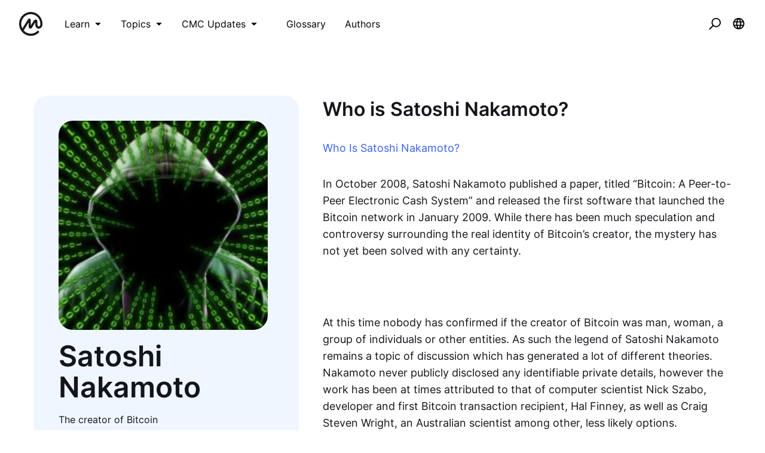

--- FILE ---
content_type: application/javascript; charset=UTF-8
request_url: https://coinmarketcap.com/academy/_next/static/chunks/pages/people-categories/%5Bslug%5D-9a08196695335ce0.js
body_size: 538
content:
(self.webpackChunk_N_E=self.webpackChunk_N_E||[]).push([[4125],{46468:function(e,n,r){"use strict";r.d(n,{v:function(){return p}});var i=r(27812),t=r(41664),a=r.n(t),c=r(53575),o=r(87379),s=r(85893),l=o.ZP.a.withConfig({displayName:"PeopleCategories__Tag",componentId:"sc-1jyrjqv-0"})(["background:#eff2f5;padding:8px 16px;display:inline-block;margin-right:8px;margin-bottom:8px;white-space:nowrap;border-radius:40px;line-height:24px;"]);function p(e){var n=e.t,r=e.categories,t=[{title:n("All Categories"),href:"/influencers-2020"}].concat((0,i.Z)(r.map((function(e){return{title:e.title,href:"/people-categories/".concat(e.slug)}}))));return(0,s.jsx)(c.xu,{children:t.map((function(e){return(0,s.jsx)(a(),{href:e.href,passHref:!0,children:(0,s.jsx)(l,{children:e.title})})}))})}},60701:function(e,n,r){"use strict";r.r(n),r.d(n,{__N_SSP:function(){return j}});var i=r(3642),t=r(9008),a=r.n(t),c=r(5826),o=r(53575),s=r(87379),l=(r(67294),r(25675)),p=r.n(l),d=r(41664),f=r.n(d),x=r(46468),h=r(37870),u=r(85893),g=s.ZP.a.withConfig({displayName:"slug__PersonCard",componentId:"sc-12xkrsd-0"})(["display:block;margin-bottom:8px;padding:32px 24px 24px;border-radius:16px;background-color:#fff;box-shadow:1px 1px 2px 0 rgb(88 102 126 / 12%),4px 4px 40px 0 rgb(88 102 126 / 12%);font-weight:500;height:100%;"]),m=(0,s.ZP)(p()).withConfig({displayName:"slug__PersonImg",componentId:"sc-12xkrsd-1"})(["border-radius:24px;"]),j=!0;n.default=function(e){var n=e.category,r=e.categories,t=(0,c.QT)(),s=t.t,l=t.locale,p="".concat("https://coinmarketcap.com/academy","/people-categories/").concat(n.slug),d=s("The leading Crypto {{name}} in 2020",{name:n.title}),j=s("Read our profiles of the leading blockchain and crypto {{name}} in 2020.",{name:n.title});return(0,u.jsxs)(u.Fragment,{children:[l!==h.defaultLanguage&&(0,u.jsx)(i.PB,{title:d,description:j,noindex:!0}),l===h.defaultLanguage&&(0,u.jsxs)(u.Fragment,{children:[(0,u.jsxs)(a(),{children:[(0,u.jsx)("link",{rel:"alternate",href:p,hrefLang:"en"}),(0,u.jsx)("link",{rel:"alternate",hrefLang:"x-default",href:p},"x-default")]}),(0,u.jsx)(i.PB,{canonical:p,title:d,description:j})]}),(0,u.jsxs)(o.W2,{maxWidth:"1200px",children:[(0,u.jsx)(o.rj,{gridTemplateColumns:{_:"1fr",l:"2fr 1fr"},gridGap:6,pt:6,pb:10,children:(0,u.jsxs)(o.P4,{children:[(0,u.jsx)(o.X6,{as:"h1",fontSize:[6,6,8],mb:2,children:n.title}),(0,u.jsx)(o.xv,{fontSize:3,color:"textTertiary",as:"p",children:n.description})]})}),(0,u.jsx)(x.v,{categories:r,t:s}),(0,u.jsx)(o.rj,{gridTemplateColumns:["1fr","1fr 1fr","1fr 1fr 1fr"],gridGap:6,my:8,children:n.people.map((function(e){return(0,u.jsx)(o.P4,{children:(0,u.jsx)(f(),{href:"/people/".concat(e.slug),passHref:!0,children:(0,u.jsx)(g,{children:(0,u.jsxs)(o.kC,{children:[(0,u.jsx)(m,{src:"".concat("https://academy-public.coinmarketcap.com","/").concat(e.image.optimized||e.image.original),width:90,height:90}),(0,u.jsxs)(o.xu,{pl:4,alignSelf:"flex-start",flex:1,children:[(0,u.jsx)(o.X6,{as:"h4",fontSize:3,children:e.name}),(0,u.jsx)(o.xv,{children:e.title})]})]})})})})}))})]})]})}},71344:function(e,n,r){(window.__NEXT_P=window.__NEXT_P||[]).push(["/people-categories/[slug]",function(){return r(60701)}])}},function(e){e.O(0,[5675,9774,2888,179],(function(){return n=71344,e(e.s=n);var n}));var n=e.O();_N_E=n}]);

--- FILE ---
content_type: application/javascript; charset=UTF-8
request_url: https://coinmarketcap.com/academy/_next/static/chunks/pages/people/%5Bslug%5D-3ed38396e938995f.js
body_size: 339
content:
(self.webpackChunk_N_E=self.webpackChunk_N_E||[]).push([[8854],{91081:function(e,n,t){"use strict";t.r(n),t.d(n,{__N_SSG:function(){return j}});var a=t(3642),i=t(9008),r=t.n(i),c=t(5826),o=t(53575),s=t(87379),l=(t(67294),t(25675)),d=t.n(l),p=t(96951),x=t(41664),m=t.n(x),h=t(37870),u=t(85893),f=s.ZP.div.withConfig({displayName:"slug__Summary",componentId:"sc-1cq7nbj-0"})(["position:relative;margin-bottom:40px;background-color:#f0f6ff;padding:42px;border-radius:24px;h1{margin-top:16px;font-size:48px;margin-bottom:16px;line-height:1.1;}.author-image{border-radius:24px;}p{line-height:1.5;font-size:16px;}"]),g=s.ZP.a.withConfig({displayName:"slug__CategoryCard",componentId:"sc-1cq7nbj-1"})(["display:inline-block;margin-bottom:8px;padding:8px 16px;border-radius:8px;background-color:#fff;box-shadow:1px 1px 2px 0 rgb(88 102 126 / 12%),4px 4px 40px 0 rgb(88 102 126 / 12%);font-weight:500;"]),j=!0;n.default=function(e){var n=e.person,t=(0,c.QT)(),i=t.t,s=t.locale,l="".concat("https://coinmarketcap.com/academy","/people/").concat(n.slug);return(0,u.jsxs)(u.Fragment,{children:[s!==h.defaultLanguage&&(0,u.jsx)(a.PB,{title:"".concat(n.name," - ").concat(n.title),description:"".concat(n.name," - ").concat(n.title),noindex:!0}),s===h.defaultLanguage&&(0,u.jsxs)(u.Fragment,{children:[(0,u.jsxs)(r(),{children:[(0,u.jsx)("link",{rel:"alternate",href:l,hrefLang:"en"}),(0,u.jsx)("link",{rel:"alternate",hrefLang:"x-default",href:l},"x-default")]}),(0,u.jsx)(a.PB,{canonical:l,title:"".concat(n.name," - ").concat(n.title),description:"".concat(n.name," - ").concat(n.title)})]}),(0,u.jsx)(o.W2,{maxWidth:"1200px",children:(0,u.jsxs)(o.rj,{gridTemplateColumns:["1fr","1fr 1fr","1.3fr 2fr"],gridGap:6,my:8,children:[(0,u.jsx)(o.P4,{mb:4,children:(0,u.jsxs)(f,{children:[(0,u.jsx)(d(),{loader:function(e){return e.src},src:"".concat("https://academy-public.coinmarketcap.com","/").concat(n.image.original||n.image.optimized),alt:n.name,width:"350",height:"350",quality:100,objectFit:"cover",className:"author-image"}),(0,u.jsx)(o.X6,{as:"h1",children:n.name}),(0,u.jsx)(o.xv,{as:"p",mb:5,children:n.title}),n.categories.map((function(e){return(0,u.jsx)("div",{children:(0,u.jsx)(m(),{href:"/people-categories/".concat(e.slug),passHref:!0,children:(0,u.jsx)(g,{children:e.title})})})}))]})}),(0,u.jsx)(o.P4,{mb:4,children:(0,u.jsxs)(o.xu,{children:[(0,u.jsx)(o.X6,{as:"h2",fontSize:6,mb:4,children:i("Who is {{name}}?",{name:n.name})}),(0,u.jsx)(p.Z,{html:n.bio})]})})]})})]})}},5629:function(e,n,t){(window.__NEXT_P=window.__NEXT_P||[]).push(["/people/[slug]",function(){return t(91081)}])}},function(e){e.O(0,[5675,1216,8852,6951,9774,2888,179],(function(){return n=5629,e(e.s=n);var n}));var n=e.O();_N_E=n}]);